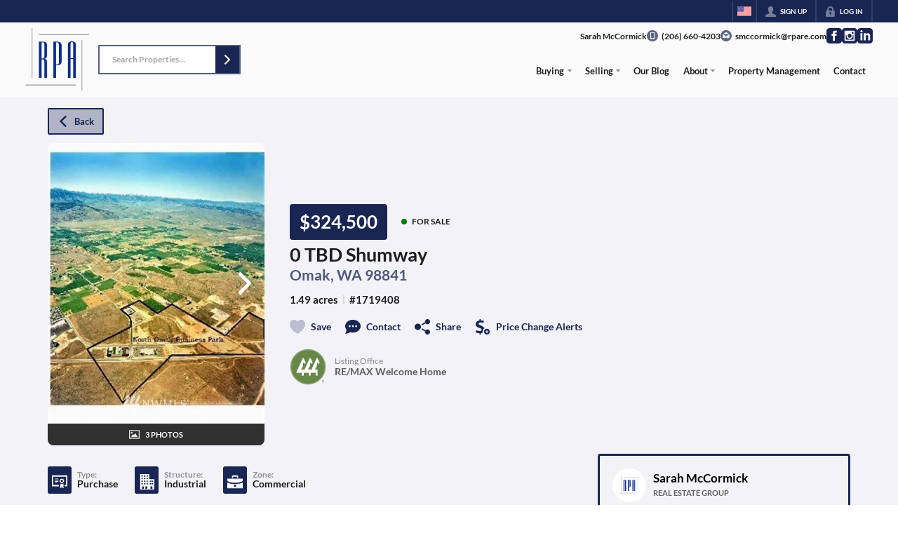

--- FILE ---
content_type: application/javascript
request_url: https://closehackstatic.com/_next/static/chunks/98375.09353a5062426484.js
body_size: 7095
content:
"use strict";(self.webpackChunk_N_E=self.webpackChunk_N_E||[]).push([[98375],{98375:(e,t,r)=>{r.d(t,{A:()=>X});let a=function(e){for(var t,r=0,a=0,n=e.length;n>=4;++a,n-=4)t=(65535&(t=255&e.charCodeAt(a)|(255&e.charCodeAt(++a))<<8|(255&e.charCodeAt(++a))<<16|(255&e.charCodeAt(++a))<<24))*0x5bd1e995+((t>>>16)*59797<<16),t^=t>>>24,r=(65535&t)*0x5bd1e995+((t>>>16)*59797<<16)^(65535&r)*0x5bd1e995+((r>>>16)*59797<<16);switch(n){case 3:r^=(255&e.charCodeAt(a+2))<<16;case 2:r^=(255&e.charCodeAt(a+1))<<8;case 1:r^=255&e.charCodeAt(a),r=(65535&r)*0x5bd1e995+((r>>>16)*59797<<16)}return r^=r>>>13,(((r=(65535&r)*0x5bd1e995+((r>>>16)*59797<<16))^r>>>15)>>>0).toString(36)},n={animationIterationCount:1,borderImageOutset:1,borderImageSlice:1,borderImageWidth:1,boxFlex:1,boxFlexGroup:1,boxOrdinalGroup:1,columnCount:1,columns:1,flex:1,flexGrow:1,flexPositive:1,flexShrink:1,flexNegative:1,flexOrder:1,gridRow:1,gridRowEnd:1,gridRowSpan:1,gridRowStart:1,gridColumn:1,gridColumnEnd:1,gridColumnSpan:1,gridColumnStart:1,msGridRow:1,msGridRowSpan:1,msGridColumn:1,msGridColumnSpan:1,fontWeight:1,lineHeight:1,opacity:1,order:1,orphans:1,tabSize:1,widows:1,zIndex:1,zoom:1,WebkitLineClamp:1,fillOpacity:1,floodOpacity:1,stopOpacity:1,strokeDasharray:1,strokeDashoffset:1,strokeMiterlimit:1,strokeOpacity:1,strokeWidth:1};var i,c=/[A-Z]|^ms/g,s=/_EMO_([^_]+?)_([^]*?)_EMO_/g,o=function(e){return 45===e.charCodeAt(1)},l=function(e){return null!=e&&"boolean"!=typeof e},u=function(e){var t={};return function(r){return void 0===t[r]&&(t[r]=e(r)),t[r]}}(function(e){return o(e)?e:e.replace(c,"-$&").toLowerCase()}),d=function(e,t){switch(e){case"animation":case"animationName":if("string"==typeof t)return t.replace(s,function(e,t,r){return i={name:t,styles:r,next:i},t})}return 1===n[e]||o(e)||"number"!=typeof t||0===t?t:t+"px"};function f(e,t,r,a){if(null==r)return"";if(void 0!==r.__emotion_styles)return r;switch(typeof r){case"boolean":return"";case"object":if(1===r.anim)return i={name:r.name,styles:r.styles,next:i},r.name;if(void 0!==r.styles){var n=r.next;if(void 0!==n)for(;void 0!==n;)i={name:n.name,styles:n.styles,next:i},n=n.next;return r.styles+";"}return function(e,t,r){var a="";if(Array.isArray(r))for(var n=0;n<r.length;n++)a+=f(e,t,r[n],!1);else for(var i in r){var c=r[i];if("object"!=typeof c)null!=t&&void 0!==t[c]?a+=i+"{"+t[c]+"}":l(c)&&(a+=u(i)+":"+d(i,c)+";");else if(Array.isArray(c)&&"string"==typeof c[0]&&(null==t||void 0===t[c[0]]))for(var s=0;s<c.length;s++)l(c[s])&&(a+=u(i)+":"+d(i,c[s])+";");else{var o=f(e,t,c,!1);switch(i){case"animation":case"animationName":a+=u(i)+":"+o+";";break;default:a+=i+"{"+o+"}"}}}return a}(e,t,r);case"function":if(void 0!==e){var c=i,s=r(e);return i=c,f(e,t,s,a)}}if(null==t)return r;var o=t[r];return void 0===o||a?r:o}var h=/label:\s*([^\s;\n{]+)\s*;/g,v=function(e,t,r){if(1===e.length&&"object"==typeof e[0]&&null!==e[0]&&void 0!==e[0].styles)return e[0];var n,c=!0,s="";i=void 0;var o=e[0];null==o||void 0===o.raw?(c=!1,s+=f(r,t,o,!1)):s+=o[0];for(var l=1;l<e.length;l++)s+=f(r,t,e[l],46===s.charCodeAt(s.length-1)),c&&(s+=o[l]);h.lastIndex=0;for(var u="";null!==(n=h.exec(s));)u+="-"+n[1];return{name:a(s)+u,styles:s,next:i}};let b=function(){for(var e=arguments.length,t=Array(e),r=0;r<e;r++)t[r]=arguments[r];return v(t)};var p=r(88945),m=r(67810),g=r(12115),k=function(){function e(e){this.isSpeedy=void 0===e.speedy||e.speedy,this.tags=[],this.ctr=0,this.nonce=e.nonce,this.key=e.key,this.container=e.container,this.before=null}var t=e.prototype;return t.insert=function(e){if(this.ctr%(this.isSpeedy?65e3:1)==0){var t,r,a=((t=document.createElement("style")).setAttribute("data-emotion",this.key),void 0!==this.nonce&&t.setAttribute("nonce",this.nonce),t.appendChild(document.createTextNode("")),t);r=0===this.tags.length?this.before:this.tags[this.tags.length-1].nextSibling,this.container.insertBefore(a,r),this.tags.push(a)}var n=this.tags[this.tags.length-1];if(this.isSpeedy){var i=function(e){if(e.sheet)return e.sheet;for(var t=0;t<document.styleSheets.length;t++)if(document.styleSheets[t].ownerNode===e)return document.styleSheets[t]}(n);try{var c=105===e.charCodeAt(1)&&64===e.charCodeAt(0);i.insertRule(e,c?0:i.cssRules.length)}catch(e){}}else n.appendChild(document.createTextNode(e));this.ctr++},t.flush=function(){this.tags.forEach(function(e){return e.parentNode.removeChild(e)}),this.tags=[],this.ctr=0},e}();let y=function(e){function t(e,t,a){var n=t.trim().split(v);t=n;var i=n.length,c=e.length;switch(c){case 0:case 1:var s=0;for(e=0===c?"":e[0]+" ";s<i;++s)t[s]=r(e,t[s],a).trim();break;default:var o=s=0;for(t=[];s<i;++s)for(var l=0;l<c;++l)t[o++]=r(e[l]+" ",n[s],a).trim()}return t}function r(e,t,r){var a=t.charCodeAt(0);switch(33>a&&(a=(t=t.trim()).charCodeAt(0)),a){case 38:return t.replace(b,"$1"+e.trim());case 58:return e.trim()+t.replace(b,"$1"+e.trim());default:if(0<+r&&0<t.indexOf("\f"))return t.replace(b,(58===e.charCodeAt(0)?"":"$1")+e.trim())}return e+t}function a(e,t,r,i){var c=e+";",s=2*t+3*r+4*i;if(944===s){e=c.indexOf(":",9)+1;var o=c.substring(e,c.length-1).trim();return o=c.substring(0,e).trim()+o+";",1===L||2===L&&n(o,1)?"-webkit-"+o+o:o}if(0===L||2===L&&!n(c,1))return c;switch(s){case 1015:return 97===c.charCodeAt(10)?"-webkit-"+c+c:c;case 951:return 116===c.charCodeAt(3)?"-webkit-"+c+c:c;case 963:return 110===c.charCodeAt(5)?"-webkit-"+c+c:c;case 1009:if(100!==c.charCodeAt(4))break;case 969:case 942:return"-webkit-"+c+c;case 978:return"-webkit-"+c+"-moz-"+c+c;case 1019:case 983:return"-webkit-"+c+"-moz-"+c+"-ms-"+c+c;case 883:if(45===c.charCodeAt(8))return"-webkit-"+c+c;if(0<c.indexOf("image-set(",11))return c.replace(E,"$1-webkit-$2")+c;break;case 932:if(45===c.charCodeAt(4))switch(c.charCodeAt(5)){case 103:return"-webkit-box-"+c.replace("-grow","")+"-webkit-"+c+"-ms-"+c.replace("grow","positive")+c;case 115:return"-webkit-"+c+"-ms-"+c.replace("shrink","negative")+c;case 98:return"-webkit-"+c+"-ms-"+c.replace("basis","preferred-size")+c}return"-webkit-"+c+"-ms-"+c+c;case 964:return"-webkit-"+c+"-ms-flex-"+c+c;case 1023:if(99!==c.charCodeAt(8))break;return"-webkit-box-pack"+(o=c.substring(c.indexOf(":",15)).replace("flex-","").replace("space-between","justify"))+"-webkit-"+c+"-ms-flex-pack"+o+c;case 1005:return f.test(c)?c.replace(d,":-webkit-")+c.replace(d,":-moz-")+c:c;case 1e3:switch(t=(o=c.substring(13).trim()).indexOf("-")+1,o.charCodeAt(0)+o.charCodeAt(t)){case 226:o=c.replace(k,"tb");break;case 232:o=c.replace(k,"tb-rl");break;case 220:o=c.replace(k,"lr");break;default:return c}return"-webkit-"+c+"-ms-"+o+c;case 1017:if(-1===c.indexOf("sticky",9))break;case 975:switch(t=(c=e).length-10,s=(o=(33===c.charCodeAt(t)?c.substring(0,t):c).substring(e.indexOf(":",7)+1).trim()).charCodeAt(0)+(0|o.charCodeAt(7))){case 203:if(111>o.charCodeAt(8))break;case 115:c=c.replace(o,"-webkit-"+o)+";"+c;break;case 207:case 102:c=c.replace(o,"-webkit-"+(102<s?"inline-":"")+"box")+";"+c.replace(o,"-webkit-"+o)+";"+c.replace(o,"-ms-"+o+"box")+";"+c}return c+";";case 938:if(45===c.charCodeAt(5))switch(c.charCodeAt(6)){case 105:return o=c.replace("-items",""),"-webkit-"+c+"-webkit-box-"+o+"-ms-flex-"+o+c;case 115:return"-webkit-"+c+"-ms-flex-item-"+c.replace(w,"")+c;default:return"-webkit-"+c+"-ms-flex-line-pack"+c.replace("align-content","").replace(w,"")+c}break;case 973:case 989:if(45!==c.charCodeAt(3)||122===c.charCodeAt(4))break;case 931:case 953:if(!0===C.test(e))return 115===(o=e.substring(e.indexOf(":")+1)).charCodeAt(0)?a(e.replace("stretch","fill-available"),t,r,i).replace(":fill-available",":stretch"):c.replace(o,"-webkit-"+o)+c.replace(o,"-moz-"+o.replace("fill-",""))+c;break;case 962:if(c="-webkit-"+c+(102===c.charCodeAt(5)?"-ms-"+c:"")+c,211===r+i&&105===c.charCodeAt(13)&&0<c.indexOf("transform",10))return c.substring(0,c.indexOf(";",27)+1).replace(h,"$1-webkit-$2")+c}return c}function n(e,t){var r=e.indexOf(1===t?":":"{"),a=e.substring(0,3!==t?r:10);return r=e.substring(r+1,e.length-1),z(2!==t?a:a.replace(A,"$1"),r,t)}function i(e,t){var r=a(t,t.charCodeAt(0),t.charCodeAt(1),t.charCodeAt(2));return r!==t+";"?r.replace(x," or ($1)").substring(4):"("+t+")"}function c(e,t,r,a,n,i,c,s,l,u){for(var d,f=0,h=t;f<$;++f)switch(d=N[f].call(o,e,h,r,a,n,i,c,s,l,u)){case void 0:case!1:case!0:case null:break;default:h=d}if(h!==t)return h}function s(e){return void 0!==(e=e.prefix)&&(z=null,e?"function"!=typeof e?L=1:(L=2,z=e):L=0),s}function o(e,r){var s=e;if(33>s.charCodeAt(0)&&(s=s.trim()),s=[s],0<$){var o=c(-1,r,s,s,O,S,0,0,0,0);void 0!==o&&"string"==typeof o&&(r=o)}var d=function e(r,s,o,d,f){for(var h,v,b,k,x,w=0,A=0,C=0,E=0,N=0,z=0,I=b=h=0,P=0,j=0,T=0,G=0,M=o.length,F=M-1,W="",B="",Y="",H="";P<M;){if(v=o.charCodeAt(P),P===F&&0!==A+E+C+w&&(0!==A&&(v=47===A?10:47),E=C=w=0,M++,F++),0===A+E+C+w){if(P===F&&(0<j&&(W=W.replace(u,"")),0<W.trim().length)){switch(v){case 32:case 9:case 59:case 13:case 10:break;default:W+=o.charAt(P)}v=59}switch(v){case 123:for(h=(W=W.trim()).charCodeAt(0),b=1,G=++P;P<M;){switch(v=o.charCodeAt(P)){case 123:b++;break;case 125:b--;break;case 47:switch(v=o.charCodeAt(P+1)){case 42:case 47:e:{for(I=P+1;I<F;++I)switch(o.charCodeAt(I)){case 47:if(42===v&&42===o.charCodeAt(I-1)&&P+2!==I){P=I+1;break e}break;case 10:if(47===v){P=I+1;break e}}P=I}}break;case 91:v++;case 40:v++;case 34:case 39:for(;P++<F&&o.charCodeAt(P)!==v;);}if(0===b)break;P++}if(b=o.substring(G,P),0===h&&(h=(W=W.replace(l,"").trim()).charCodeAt(0)),64===h){switch(0<j&&(W=W.replace(u,"")),v=W.charCodeAt(1)){case 100:case 109:case 115:case 45:j=s;break;default:j=R}if(G=(b=e(s,j,b,v,f+1)).length,0<$&&(x=c(3,b,j=t(R,W,T),s,O,S,G,v,f,d),W=j.join(""),void 0!==x&&0===(G=(b=x.trim()).length)&&(v=0,b="")),0<G)switch(v){case 115:W=W.replace(y,i);case 100:case 109:case 45:b=W+"{"+b+"}";break;case 107:b=(W=W.replace(p,"$1 $2"))+"{"+b+"}",b=1===L||2===L&&n("@"+b,3)?"@-webkit-"+b+"@"+b:"@"+b;break;default:b=W+b,112===d&&(B+=b,b="")}else b=""}else b=e(s,t(s,W,T),b,d,f+1);Y+=b,b=T=j=I=h=0,W="",v=o.charCodeAt(++P);break;case 125:case 59:if(1<(G=(W=(0<j?W.replace(u,""):W).trim()).length))switch(0===I&&(45===(h=W.charCodeAt(0))||96<h&&123>h)&&(G=(W=W.replace(" ",":")).length),0<$&&void 0!==(x=c(1,W,s,r,O,S,B.length,d,f,d))&&0===(G=(W=x.trim()).length)&&(W="\0\0"),h=W.charCodeAt(0),v=W.charCodeAt(1),h){case 0:break;case 64:if(105===v||99===v){H+=W+o.charAt(P);break}default:58!==W.charCodeAt(G-1)&&(B+=a(W,h,v,W.charCodeAt(2)))}T=j=I=h=0,W="",v=o.charCodeAt(++P)}}switch(v){case 13:case 10:47===A?A=0:0===1+h&&107!==d&&0<W.length&&(j=1,W+="\0"),0<$*D&&c(0,W,s,r,O,S,B.length,d,f,d),S=1,O++;break;case 59:case 125:if(0===A+E+C+w){S++;break}default:switch(S++,k=o.charAt(P),v){case 9:case 32:if(0===E+w+A)switch(N){case 44:case 58:case 9:case 32:k="";break;default:32!==v&&(k=" ")}break;case 0:k="\\0";break;case 12:k="\\f";break;case 11:k="\\v";break;case 38:0===E+A+w&&(j=T=1,k="\f"+k);break;case 108:if(0===E+A+w+_&&0<I)switch(P-I){case 2:112===N&&58===o.charCodeAt(P-3)&&(_=N);case 8:111===z&&(_=z)}break;case 58:0===E+A+w&&(I=P);break;case 44:0===A+C+E+w&&(j=1,k+="\r");break;case 34:case 39:0===A&&(E=E===v?0:0===E?v:E);break;case 91:0===E+A+C&&w++;break;case 93:0===E+A+C&&w--;break;case 41:0===E+A+w&&C--;break;case 40:0===E+A+w&&(0===h&&(2*N+3*z==533||(h=1)),C++);break;case 64:0===A+C+E+w+I+b&&(b=1);break;case 42:case 47:if(!(0<E+w+C))switch(A){case 0:switch(2*v+3*o.charCodeAt(P+1)){case 235:A=47;break;case 220:G=P,A=42}break;case 42:47===v&&42===N&&G+2!==P&&(33===o.charCodeAt(G+2)&&(B+=o.substring(G,P+1)),k="",A=0)}}0===A&&(W+=k)}z=N,N=v,P++}if(0<(G=B.length)){if(j=s,0<$&&void 0!==(x=c(2,B,j,r,O,S,G,d,f,d))&&0===(B=x).length)return H+B+Y;if(B=j.join(",")+"{"+B+"}",0!=L*_){switch(2!==L||n(B,2)||(_=0),_){case 111:B=B.replace(g,":-moz-$1")+B;break;case 112:B=B.replace(m,"::-webkit-input-$1")+B.replace(m,"::-moz-$1")+B.replace(m,":-ms-input-$1")+B}_=0}}return H+B+Y}(R,s,r,0,0);return 0<$&&void 0!==(o=c(-2,d,s,s,O,S,d.length,0,0,0))&&(d=o),_=0,S=O=1,d}var l=/^\0+/g,u=/[\0\r\f]/g,d=/: */g,f=/zoo|gra/,h=/([,: ])(transform)/g,v=/,\r+?/g,b=/([\t\r\n ])*\f?&/g,p=/@(k\w+)\s*(\S*)\s*/,m=/::(place)/g,g=/:(read-only)/g,k=/[svh]\w+-[tblr]{2}/,y=/\(\s*(.*)\s*\)/g,x=/([\s\S]*?);/g,w=/-self|flex-/g,A=/[^]*?(:[rp][el]a[\w-]+)[^]*/,C=/stretch|:\s*\w+\-(?:conte|avail)/,E=/([^-])(image-set\()/,S=1,O=1,_=0,L=1,R=[],N=[],$=0,z=null,D=0;return o.use=function e(t){switch(t){case void 0:case null:$=N.length=0;break;default:if("function"==typeof t)N[$++]=t;else if("object"==typeof t)for(var r=0,a=t.length;r<a;++r)e(t[r]);else D=0|!!t}return e},o.set=s,void 0!==e&&s(e),o};var x="/*|*/",w=x+"}";function A(e){e&&C.current.insert(e+"}")}var C={current:null},E=function(e,t,r,a,n,i,c,s,o,l){switch(e){case 1:switch(t.charCodeAt(0)){case 64:return C.current.insert(t+";"),"";case 108:if(98===t.charCodeAt(2))return""}break;case 2:if(0===s)return t+x;break;case 3:switch(s){case 102:case 112:return C.current.insert(r[0]+t),"";default:return t+(0===l?x:"")}case -2:t.split(w).forEach(A)}};function S(e,t,r){var a="";return r.split(" ").forEach(function(r){void 0!==e[r]?t.push(e[r]):a+=r+" "}),a}var O=function(e,t,r){var a=e.key+"-"+t.name;if(!1===r&&void 0===e.registered[a]&&(e.registered[a]=t.styles),void 0===e.inserted[t.name]){var n=t;do e.insert("."+a,n,e.sheet,!0),n=n.next;while(void 0!==n)}},_=Object.prototype.hasOwnProperty,L=(0,g.createContext)("undefined"!=typeof HTMLElement?function(e){void 0===e&&(e={});var t,r,a=e.key||"css";void 0!==e.prefix&&(t={prefix:e.prefix});var n=new y(t),i={};r=e.container||document.head;var c=document.querySelectorAll("style[data-emotion-"+a+"]");Array.prototype.forEach.call(c,function(e){e.getAttribute("data-emotion-"+a).split(" ").forEach(function(e){i[e]=!0}),e.parentNode!==r&&r.appendChild(e)}),n.use(e.stylisPlugins)(E);var s={key:a,sheet:new k({key:a,container:r,nonce:e.nonce,speedy:e.speedy}),nonce:e.nonce,inserted:i,registered:{},insert:function(e,t,r,a){var i=t.name;C.current=r,n(e,t.styles),a&&(s.inserted[i]=!0)}};return s}():null),R=(0,g.createContext)({});L.Provider;var N=function(e){return(0,g.forwardRef)(function(t,r){return(0,g.createElement)(L.Consumer,null,function(a){return e(t,a,r)})})},$="__EMOTION_TYPE_PLEASE_DO_NOT_USE__",z=function(e,t){var r={};for(var a in t)_.call(t,a)&&(r[a]=t[a]);return r[$]=e,r},D=function(){return null},I=function(e,t,r,a){var n=null===r?t.css:t.css(r);"string"==typeof n&&void 0!==e.registered[n]&&(n=e.registered[n]);var i=t[$],c=[n],s="";"string"==typeof t.className?s=S(e.registered,c,t.className):null!=t.className&&(s=t.className+" ");var o=v(c);O(e,o,"string"==typeof i),s+=e.key+"-"+o.name;var l={};for(var u in t)_.call(t,u)&&"css"!==u&&u!==$&&(l[u]=t[u]);l.ref=a,l.className=s;var d=(0,g.createElement)(i,l),f=(0,g.createElement)(D,null);return(0,g.createElement)(g.Fragment,null,f,d)},P=N(function(e,t,r){return"function"==typeof e.css?(0,g.createElement)(R.Consumer,null,function(a){return I(t,e,a,r)}):I(t,e,null,r)}),j=function(e,t){var r=arguments;if(null==t||!_.call(t,"css"))return g.createElement.apply(void 0,r);var a=r.length,n=Array(a);n[0]=P,n[1]=z(e,t);for(var i=2;i<a;i++)n[i]=r[i];return g.createElement.apply(null,n)},T=function e(t){for(var r=t.length,a=0,n="";a<r;a++){var i=t[a];if(null!=i){var c=void 0;switch(typeof i){case"boolean":break;case"object":if(Array.isArray(i))c=e(i);else for(var s in c="",i)i[s]&&s&&(c&&(c+=" "),c+=s);break;default:c=i}c&&(n&&(n+=" "),n+=c)}}return n},G=function(){return null};function M(e){var t=e.touches;if(t&&t.length){var r=t[0];return{x:r.clientX,y:r.clientY}}return{x:e.clientX,y:e.clientY}}N(function(e,t){return(0,g.createElement)(R.Consumer,null,function(r){var a=function(){for(var e=arguments.length,r=Array(e),a=0;a<e;a++)r[a]=arguments[a];var n=v(r,t.registered);return O(t,n,!1),t.key+"-"+n.name},n=e.children({css:a,cx:function(){for(var e,r,n,i,c=arguments.length,s=Array(c),o=0;o<c;o++)s[o]=arguments[o];return e=t.registered,i=S(e,n=[],r=T(s)),n.length<2?r:i+a(n)},theme:r}),i=(0,g.createElement)(G,null);return(0,g.createElement)(g.Fragment,null,i,n)})});var F={position:"relative",display:"inline-block",backgroundColor:"#ddd",borderRadius:5,userSelect:"none",boxSizing:"border-box"},W={position:"absolute",backgroundColor:"#5e72e4",borderRadius:5,userSelect:"none",boxSizing:"border-box"},B={position:"relative",display:"block",content:'""',width:18,height:18,backgroundColor:"#fff",borderRadius:"50%",boxShadow:"0 1px 1px rgba(0,0,0,.5)",userSelect:"none",cursor:"pointer",boxSizing:"border-box"},Y={x:{track:(0,p.A)({},F,{width:200,height:10}),active:(0,p.A)({},W,{top:0,height:"100%"}),thumb:(0,p.A)({},B)},y:{track:(0,p.A)({},F,{width:10,height:200}),active:(0,p.A)({},W,{left:0,width:"100%"}),thumb:(0,p.A)({},B)},xy:{track:{position:"relative",overflow:"hidden",width:200,height:200,backgroundColor:"#5e72e4",borderRadius:0},active:{},thumb:(0,p.A)({},B)},disabled:{opacity:.5}},H=function(e){var t,r,a=e.disabled,n=e.axis,i=e.x,c=e.y,s=e.xmin,o=e.xmax,l=e.ymin,u=e.ymax,d=e.xstep,f=e.ystep,h=e.onChange,v=e.onDragStart,k=e.onDragEnd,y=e.xreverse,x=e.yreverse,w=e.styles,A=(0,m.A)(e,["disabled","axis","x","y","xmin","xmax","ymin","ymax","xstep","ystep","onChange","onDragStart","onDragEnd","xreverse","yreverse","styles"]),C=(0,g.useRef)(null),E=(0,g.useRef)(null),S=(0,g.useRef)({}),O=(0,g.useRef)({});function _(e){var t=e.top,r=e.left;if(h){var a=C.current.getBoundingClientRect(),i=a.width,c=a.height,v=0,b=0;r<0&&(r=0),r>i&&(r=i),t<0&&(t=0),t>c&&(t=c),("x"===n||"xy"===n)&&(v=r/i*(o-s)),("y"===n||"xy"===n)&&(b=t/c*(u-l));var p=(0!==v?parseInt(v/d,10)*d:0)+s,m=(0!==b?parseInt(b/f,10)*f:0)+l;h({x:y?o-p+s:p,y:x?u-m+l:m})}}function L(e){if(!a){e.preventDefault(),e.stopPropagation(),e.nativeEvent.stopImmediatePropagation();var t=E.current,r=M(e);S.current={x:t.offsetLeft,y:t.offsetTop},O.current={x:r.x,y:r.y},document.addEventListener("mousemove",R),document.addEventListener("mouseup",N),document.addEventListener("touchmove",R,{passive:!1}),document.addEventListener("touchend",N),document.addEventListener("touchcancel",N),v&&v(e)}}function R(e){if(!a){var t;e.preventDefault(),_({left:(t=M(e)).x+S.current.x-O.current.x,top:t.y+S.current.y-O.current.y})}}function N(e){!a&&(e.preventDefault(),document.removeEventListener("mousemove",R),document.removeEventListener("mouseup",N),document.removeEventListener("touchmove",R,{passive:!1}),document.removeEventListener("touchend",N),document.removeEventListener("touchcancel",N),k&&k(e))}function $(e){if(!a){e.preventDefault();var t=M(e),r=C.current.getBoundingClientRect();S.current={x:t.x-r.left,y:t.y-r.top},O.current={x:t.x,y:t.y},document.addEventListener("mousemove",R),document.addEventListener("mouseup",N),document.addEventListener("touchmove",R,{passive:!1}),document.addEventListener("touchend",N),document.addEventListener("touchcancel",N),_({left:t.x-r.left,top:t.y-r.top}),v&&v(e)}}var z=((t=(c-l)/(u-l)*100)>100&&(t=100),t<0&&(t=0),"x"===n&&(t=0),(r=(i-s)/(o-s)*100)>100&&(r=100),r<0&&(r=0),"y"===n&&(r=0),{top:t,left:r}),D={};"x"===n&&(D.width=z.left+"%"),"y"===n&&(D.height=z.top+"%"),y&&(D.left=100-z.left+"%"),x&&(D.top=100-z.top+"%");var I={position:"absolute",transform:"translate(-50%, -50%)",left:y?100-z.left+"%":z.left+"%",top:x?100-z.top+"%":z.top+"%"};"x"===n?I.top="50%":"y"===n&&(I.left="50%");var P={track:(0,p.A)({},Y[n].track,{},w.track),active:(0,p.A)({},Y[n].active,{},w.active),thumb:(0,p.A)({},Y[n].thumb,{},w.thumb),disabled:(0,p.A)({},Y.disabled,{},w.disabled)};return j("div",(0,p.A)({},A,{ref:C,css:b([P.track,a&&P.disabled],";label:Slider;"),onTouchStart:$,onMouseDown:$}),j("div",{css:P.active,style:D}),j("div",{ref:E,style:I,onTouchStart:L,onMouseDown:L,onClick:function(e){e.stopPropagation(),e.nativeEvent.stopImmediatePropagation()}},j("div",{css:P.thumb})))};H.defaultProps={disabled:!1,axis:"x",x:50,xmin:0,xmax:100,y:50,ymin:0,ymax:100,xstep:1,ystep:1,xreverse:!1,yreverse:!1,styles:{}};let X=H}}]);

--- FILE ---
content_type: image/svg+xml
request_url: https://closehackstatic.com/icons/equal_housing.svg
body_size: 1803
content:
<svg xmlns="http://www.w3.org/2000/svg" viewBox="0 0 192.756 192.756">
  <g fillRule="evenodd" clipRule="evenodd"> <path d="M26.473 148.555h-7.099v2.81h6.52v2.373h-6.52v3.453h7.414v2.375H16.636v-13.378h9.837v2.367zM35.45 155.928l1.342 1.264a3.247 3.247 0 0 1-1.509.357c-1.51 0-3.635-.93-3.635-4.674s2.125-4.674 3.635-4.674c1.509 0 3.632.93 3.632 4.674 0 1.254-.242 2.18-.614 2.873l-1.416-1.322-1.435 1.502zm6.317 3.09l-1.457-1.371c.82-1.045 1.4-2.572 1.4-4.771 0-6.277-4.658-7.039-6.428-7.039-1.769 0-6.425.762-6.425 7.039 0 6.281 4.656 7.041 6.425 7.041.78 0 2.16-.146 3.427-.898l1.586 1.514 1.472-1.515zM54.863 154.889c0 3.516-2.127 5.027-5.499 5.027-1.228 0-3.054-.297-4.246-1.619-.726-.814-1.006-1.904-1.042-3.242v-8.867h2.85v8.678c0 1.869 1.08 2.684 2.382 2.684 1.921 0 2.701-.93 2.701-2.551v-8.811h2.855v8.701h-.001zM62.348 149.207h.041l1.655 5.291H60.63l1.718-5.291zm-2.464 7.594h4.939l.858 2.766h3.037l-4.71-13.379h-3.225l-4.769 13.379h2.943l.927-2.766zM73.692 157.145h6.65v2.421h-9.448v-13.378h2.798v10.957zM90.938 153.562v6.004h-2.79v-13.378h2.79v5.066h5.218v-5.066h2.791v13.378h-2.791v-6.004h-5.218zM104.273 152.875c0-3.744 2.127-4.674 3.631-4.674 1.512 0 3.637.93 3.637 4.674s-2.125 4.674-3.637 4.674c-1.504 0-3.631-.93-3.631-4.674zm-2.791 0c0 6.281 4.66 7.041 6.422 7.041 1.777 0 6.432-.76 6.432-7.041 0-6.277-4.654-7.039-6.432-7.039-1.761 0-6.422.762-6.422 7.039zM127.676 154.889c0 3.516-2.127 5.027-5.5 5.027-1.23 0-3.051-.297-4.248-1.619-.725-.814-1.006-1.904-1.039-3.242v-8.867h2.846v8.678c0 1.869 1.084 2.684 2.391 2.684 1.918 0 2.699-.93 2.699-2.551v-8.811h2.852v8.701h-.001zM132.789 155.445c.025.744.4 2.162 2.838 2.162 1.32 0 2.795-.316 2.795-1.736 0-1.039-1.006-1.322-2.42-1.656l-1.436-.336c-2.168-.502-4.252-.98-4.252-3.924 0-1.492.807-4.119 5.145-4.119 4.102 0 5.199 2.68 5.219 4.32h-2.686c-.072-.592-.297-2.012-2.738-2.012-1.059 0-2.326.391-2.326 1.602 0 1.049.857 1.264 1.41 1.395l3.264.801c1.826.449 3.5 1.195 3.5 3.596 0 4.029-4.096 4.379-5.271 4.379-4.877 0-5.715-2.814-5.715-4.471h2.673v-.001zM146.186 159.566H143.4v-13.378h2.786v13.378zM157.35 146.188h2.605v13.378h-2.791l-5.455-9.543h-.047v9.543h-2.605v-13.378H152l5.303 9.316h.047v-9.316zM169.307 152.355h5.584v7.211h-1.859l-.279-1.676c-.707.812-1.732 2.025-4.174 2.025-3.221 0-6.143-2.309-6.143-7.002 0-3.648 2.031-7.098 6.533-7.078 4.105 0 5.727 2.66 5.867 4.512h-2.791c0-.523-.953-2.203-2.924-2.203-1.998 0-3.84 1.377-3.84 4.803 0 3.654 1.994 4.602 3.893 4.602.615 0 2.67-.238 3.242-2.943h-3.109v-2.251zM18.836 173.197c0-3.744 2.123-4.678 3.63-4.678 1.509 0 3.631.934 3.631 4.678 0 3.742-2.122 4.68-3.631 4.68-1.507 0-3.63-.938-3.63-4.68zm-2.794 0c0 6.275 4.656 7.049 6.425 7.049 1.77 0 6.426-.773 6.426-7.049s-4.657-7.039-6.426-7.039c-1.769 0-6.425.764-6.425 7.039zM36.549 172.748v-3.934h2.217c1.731 0 2.459.545 2.459 1.85 0 .596 0 2.084-2.088 2.084h-2.588zm0 2.314h3.202c3.597 0 4.265-3.059 4.265-4.268 0-2.625-1.561-4.285-4.153-4.285h-6.107v13.379h2.793v-4.826zM51.599 172.748v-3.934h2.213c1.733 0 2.46.545 2.46 1.85 0 .596 0 2.084-2.083 2.084h-2.59zm0 2.314h3.204c3.594 0 4.267-3.059 4.267-4.268 0-2.625-1.563-4.285-4.153-4.285h-6.113v13.379h2.795v-4.826zM66.057 173.197c0-3.744 2.118-4.678 3.633-4.678 1.502 0 3.63.934 3.63 4.678 0 3.742-2.127 4.68-3.63 4.68-1.515 0-3.633-.938-3.633-4.68zm-2.795 0c0 6.275 4.655 7.049 6.428 7.049 1.765 0 6.421-.773 6.421-7.049s-4.656-7.039-6.421-7.039c-1.773 0-6.428.764-6.428 7.039zM83.717 172.396v-3.582h3.479c1.64 0 1.954 1.049 1.954 1.756 0 1.324-.705 1.826-2.159 1.826h-3.274zm-2.746 7.493h2.746v-5.236h2.882c2.07 0 2.184.705 2.184 2.531 0 1.375.105 2.064.292 2.705h3.095v-.361c-.596-.221-.596-.707-.596-2.656 0-2.504-.596-2.91-1.694-3.396 1.322-.443 2.064-1.713 2.064-3.182 0-1.158-.648-3.783-4.207-3.783H80.97v13.378h.001zM102.355 179.889h-2.793v-11.012h-4.04v-2.367H106.4v2.367h-4.045v11.012zM121.395 175.207c0 3.52-2.123 5.039-5.498 5.039-1.223 0-3.049-.311-4.244-1.631-.727-.816-1.006-1.898-1.039-3.238v-8.867h2.846v8.678c0 1.863 1.082 2.689 2.385 2.689 1.918 0 2.699-.938 2.699-2.557v-8.811h2.852v8.698h-.001zM134.916 166.51h2.613v13.379h-2.8l-5.459-9.543h-.03v9.543h-2.613V166.51h2.943l5.313 9.312h.033v-9.312zM145.412 179.889h-2.803V166.51h2.803v13.379zM156.32 179.889h-2.793v-11.012h-4.035v-2.367h10.873v2.367h-4.045v11.012zM170.928 179.889h-2.799v-5.051l-4.615-8.328h3.295l2.775 5.814 2.652-5.814h3.162l-4.47 8.361v5.018zM95.706 6.842L5.645 51.199v20.836h10.08v62.502h159.284V72.035h12.104V51.199L95.706 6.842zm59.815 108.871H35.216V58.592l60.49-30.914 59.816 30.914v57.121h-.001z" /> <path d="M123.256 78.75H67.479V58.592h55.777V78.75zM123.256 107.662H67.479V87.491h55.777v20.171z" /> </g>
</svg>